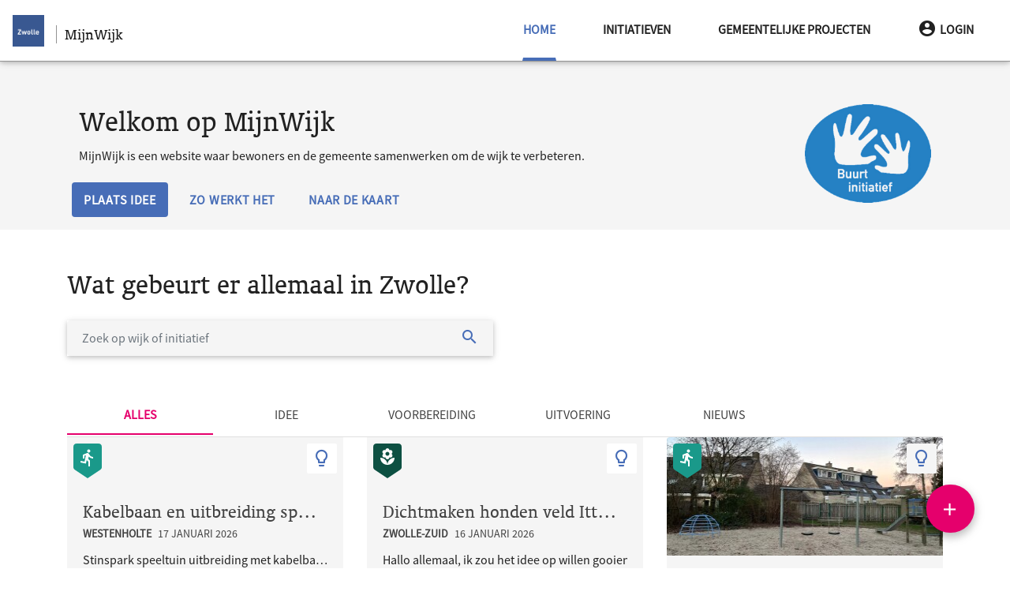

--- FILE ---
content_type: text/html; charset=UTF-8
request_url: https://mijnwijk.zwolle.nl/?page=11
body_size: 19432
content:
<!doctype html>
<html lang="nl">
<head>
    <meta charset="utf-8">
    <meta name="viewport" content="width=device-width, initial-scale=1, shrink-to-fit=no">
    <meta http-equiv="x-ua-compatible" content="ie=edge">

    <link rel="stylesheet" href="/css/nijmegen-material.css?id=5527f531379733d3300a510aea126a71">
    <link rel="stylesheet" href="/css/lib.css?id=81fc183b9fea3a1b35d4db89482eefaa">
    <link rel="stylesheet" href="/css/redesign.css?id=8d349ebf245a48f1aec67cf0aefda05a">

                        
                            <meta name="Description" content="MijnWijk is een digitaal platform waar bewoners en de gemeente samenkomen om de wijk te verbeteren.">
                        
    <meta name="csrf-token" content="b9eqWLQRKuK8NmzsBKuE9MzRvjPlQGbjaChb7m2g">
    <meta name="google-site-verification" content="0ZcIuFioARZJSUlqrJ5aOukT11XdP1enXftlmLhWW6A" />
    <link rel="icon"
          type="image/png"
          href="/img/favicon.ico">

    <link rel="stylesheet"
          href="/css/fontawesome.css" />

    <script type="application/javascript">
        window.MAP_CENTER_LAT = '52.50869893709786'
        window.MAP_CENTER_LNG = '6.101531982421876'
        window.MAP_BOUND_NORTH = '52.71857520280831'
        window.MAP_BOUND_EAST = '6.746292114257813'
        window.MAP_BOUND_SOUTH = '52.298822671387406'
        window.MAP_BOUND_WEST = '5.456771850585938'
        window.MAP_ZOOM = '11'
        window.locale = 'nl'

        window.CKEDITOR_BASEPATH = '/ckeditor/'

                window.user = null
            </script>
    <title> MijnWijk</title>

    </head>
<body class="">
<script type="text/javascript">const Ziggy={"url":"https:\/\/mijnwijk.zwolle.nl","port":null,"defaults":{},"routes":{"debugbar.openhandler":{"uri":"_debugbar\/open","methods":["GET","HEAD"]},"debugbar.clockwork":{"uri":"_debugbar\/clockwork\/{id}","methods":["GET","HEAD"],"parameters":["id"]},"debugbar.assets.css":{"uri":"_debugbar\/assets\/stylesheets","methods":["GET","HEAD"]},"debugbar.assets.js":{"uri":"_debugbar\/assets\/javascript","methods":["GET","HEAD"]},"debugbar.cache.delete":{"uri":"_debugbar\/cache\/{key}\/{tags?}","methods":["DELETE"],"parameters":["key","tags"]},"debugbar.queries.explain":{"uri":"_debugbar\/queries\/explain","methods":["POST"]},"asset_management.show_image":{"uri":"asset\/image\/{id}\/{first?}\/{second?}\/{third?}\/{fourth?}","methods":["GET","HEAD"],"parameters":["id","first","second","third","fourth"]},"asset_management.show_raw_image":{"uri":"asset\/raw_image\/{id}\/{first?}\/{second?}\/{third?}\/{fourth?}","methods":["GET","HEAD"],"parameters":["id","first","second","third","fourth"]},"asset_management.upload_asset":{"uri":"asset\/upload","methods":["POST"]},"asset_management.asset_meta":{"uri":"asset\/meta","methods":["POST"]},"asset_management.download_asset":{"uri":"asset\/{id}\/{filename?}","methods":["GET","HEAD"],"parameters":["id","filename"]},"user_management.privacy-statement":{"uri":"privacy-statement\/{subModule?}","methods":["GET","HEAD"],"parameters":["subModule"]},"user_management.store-approval":{"uri":"privacy-statement\/{subModule?}","methods":["POST"],"parameters":["subModule"]},"api.neighbourhoods.user.json":{"uri":"api\/wijken\/gebruiker","methods":["GET","HEAD"]},"api.user.json":{"uri":"api\/gebruikers","methods":["GET","HEAD"]},"api.user.deviceToken.store":{"uri":"api\/user\/deviceToken","methods":["POST"]},"api.benchmark.json":{"uri":"api\/benchmark","methods":["GET","HEAD"]},"api.user.getmail":{"uri":"api\/user\/{user}\/email","methods":["GET","HEAD"],"parameters":["user"]},"api.i18n":{"uri":"api\/translations","methods":["GET","HEAD"]},"api.contentList.index":{"uri":"api\/list","methods":["GET","HEAD"]},"api.category.json":{"uri":"api\/categorieen","methods":["GET","HEAD"]},"api.neighbourhood.json":{"uri":"api\/wijk","methods":["GET","HEAD"]},"api.neighbourhoods.json":{"uri":"api\/wijken","methods":["GET","HEAD"]},"api.projects":{"uri":"api\/projecten","methods":["GET","HEAD"]},"project.promote":{"uri":"project\/{project}\/promoveer","methods":["GET","HEAD"],"parameters":["project"]},"project.promote.store":{"uri":"project\/{project}\/promoveer\/opslaan","methods":["POST"],"parameters":["project"]},"project.criterium.participate":{"uri":"project\/{project}\/criterium\/{criterium}\/deelnemen","methods":["POST"],"parameters":["project","criterium"]},"project.criterium.withdraw":{"uri":"project\/{project}\/criterium\/{criterium}\/intrekken","methods":["POST"],"parameters":["project","criterium"]},"project.criteria.index":{"uri":"project\/{project}\/criteria","methods":["GET","HEAD"],"parameters":["project"]},"project.criterium.destroy":{"uri":"project\/{project}\/criterium\/{criterium}\/verwijder","methods":["DELETE"],"parameters":["project","criterium"]},"project.criterium.create":{"uri":"project\/{project}\/criterium","methods":["GET","HEAD"],"parameters":["project"]},"project.criterium.store":{"uri":"project\/{project}\/criterium","methods":["POST"],"parameters":["project"]},"project.criterium.edit":{"uri":"project\/{project}\/criterium\/{criterium}","methods":["GET","HEAD"],"parameters":["project","criterium"]},"project.criterium.update":{"uri":"project\/{project}\/criterium\/{criterium}","methods":["PUT"],"parameters":["project","criterium"]},"neighbourhood.project.promote":{"uri":"{neighbourhood}\/project\/{project}\/promoveer","methods":["GET","HEAD"],"wheres":{"neighbourhood":"^(?!handleiding).+$"},"parameters":["neighbourhood","project"]},"neighbourhood.project.promote.store":{"uri":"{neighbourhood}\/project\/{project}\/promoveer\/opslaan","methods":["POST"],"wheres":{"neighbourhood":"^(?!handleiding).+$"},"parameters":["neighbourhood","project"]},"neighbourhood.project.criterium.participate":{"uri":"{neighbourhood}\/project\/{project}\/criterium\/{criterium}\/deelnemen","methods":["POST"],"wheres":{"neighbourhood":"^(?!handleiding).+$"},"parameters":["neighbourhood","project","criterium"]},"neighbourhood.project.criterium.withdraw":{"uri":"{neighbourhood}\/project\/{project}\/criterium\/{criterium}\/intrekken","methods":["POST"],"wheres":{"neighbourhood":"^(?!handleiding).+$"},"parameters":["neighbourhood","project","criterium"]},"neighbourhood.project.criteria.index":{"uri":"{neighbourhood}\/project\/{project}\/criteria","methods":["GET","HEAD"],"wheres":{"neighbourhood":"^(?!handleiding).+$"},"parameters":["neighbourhood","project"]},"neighbourhood.project.criterium.destroy":{"uri":"{neighbourhood}\/project\/{project}\/criterium\/{criterium}\/verwijder","methods":["DELETE"],"wheres":{"neighbourhood":"^(?!handleiding).+$"},"parameters":["neighbourhood","project","criterium"]},"neighbourhood.project.criterium.create":{"uri":"{neighbourhood}\/project\/{project}\/criterium","methods":["GET","HEAD"],"wheres":{"neighbourhood":"^(?!handleiding).+$"},"parameters":["neighbourhood","project"]},"neighbourhood.project.criterium.store":{"uri":"{neighbourhood}\/project\/{project}\/criterium","methods":["POST"],"wheres":{"neighbourhood":"^(?!handleiding).+$"},"parameters":["neighbourhood","project"]},"neighbourhood.project.criterium.edit":{"uri":"{neighbourhood}\/project\/{project}\/criterium\/{criterium}","methods":["GET","HEAD"],"wheres":{"neighbourhood":"^(?!handleiding).+$"},"parameters":["neighbourhood","project","criterium"]},"neighbourhood.project.criterium.update":{"uri":"{neighbourhood}\/project\/{project}\/criterium\/{criterium}","methods":["PUT"],"wheres":{"neighbourhood":"^(?!handleiding).+$"},"parameters":["neighbourhood","project","criterium"]},"dashboard.ideas":{"uri":"dashboard\/ideas","methods":["GET","HEAD"]},"dashboard.projects":{"uri":"dashboard\/projects","methods":["GET","HEAD"]},"neighbourhood.highlights.edit":{"uri":"{neighbourhood}\/highlights\/bewerken","methods":["GET","HEAD"],"parameters":["neighbourhood"]},"neighbourhood.highlights.update":{"uri":"{neighbourhood}\/highlights\/bewerken","methods":["POST"],"parameters":["neighbourhood"]},"neighbourhood.post.create":{"uri":"{neighbourhood}\/bericht\/toevoegen","methods":["GET","HEAD"],"parameters":["neighbourhood"]},"neighbourhood.post.store":{"uri":"{neighbourhood}\/bericht\/opslaan","methods":["PUT"],"parameters":["neighbourhood"]},"neighbourhood.post.edit":{"uri":"{neighbourhood}\/bericht\/{id}\/bewerken","methods":["GET","HEAD"],"parameters":["neighbourhood","id"]},"neighbourhood.post.update":{"uri":"{neighbourhood}\/bericht\/{id}\/bewerken","methods":["POST"],"parameters":["neighbourhood","id"]},"neighbourhood.post.delete":{"uri":"{neighbourhood}\/bericht\/{id}\/verwijder","methods":["DELETE"],"parameters":["neighbourhood","id"]},"neighbourhood.informationBlock.create":{"uri":"{neighbourhood}\/informatieblok\/toevoegen","methods":["GET","HEAD"],"parameters":["neighbourhood"]},"neighbourhood.informationBlock.store":{"uri":"{neighbourhood}\/informatieblok\/opslaan","methods":["PUT"],"parameters":["neighbourhood"]},"neighbourhood.informationBlock.edit":{"uri":"{neighbourhood}\/informatieblok\/{id}\/bewerken","methods":["GET","HEAD"],"parameters":["neighbourhood","id"]},"neighbourhood.informationBlock.move":{"uri":"{neighbourhood}\/informatieblok\/{id}\/verplaats\/{direction}","methods":["GET","HEAD"],"parameters":["neighbourhood","id","direction"]},"neighbourhood.informationBlock.update":{"uri":"{neighbourhood}\/informatieblok\/{id}\/bewerken","methods":["POST"],"parameters":["neighbourhood","id"]},"neighbourhood.informationBlock.delete":{"uri":"{neighbourhood}\/informatieblok\/{id}\/verwijder","methods":["DELETE"],"parameters":["neighbourhood","id"]},"neighbourhood.post.show":{"uri":"{neighbourhood}\/bericht\/{id}","methods":["GET","HEAD"],"wheres":{"id":"[0-9]+"},"parameters":["neighbourhood","id"]},"post.openLink":{"uri":"bericht\/externe-link\/{link}","methods":["GET","HEAD"],"parameters":["link"]},"neighbourhood.idea.index":{"uri":"{neighbourhood}\/ideeen","methods":["GET","HEAD"],"wheres":{"neighbourhood":"^(?!handleiding).+$"},"parameters":["neighbourhood"]},"neighbourhood.project.index":{"uri":"{neighbourhood}\/werkzaamheden","methods":["GET","HEAD"],"wheres":{"neighbourhood":"^(?!handleiding).+$"},"parameters":["neighbourhood"]},"idea.index":{"uri":"ideeen","methods":["GET","HEAD"]},"project.index":{"uri":"werkzaamheden","methods":["GET","HEAD"]},"neighbourhood.participation.index":{"uri":"{neighbourhood}\/projecten","methods":["GET","HEAD"],"parameters":["neighbourhood"]},"participation.index":{"uri":"projecten","methods":["GET","HEAD"]},"project.tasks":{"uri":"project\/{project}\/taken","methods":["GET","HEAD"],"parameters":["project"]},"project.events":{"uri":"project\/{project}\/agenda","methods":["GET","HEAD"],"parameters":["project"]},"project.notes":{"uri":"project\/{project}\/notities","methods":["GET","HEAD"],"parameters":["project"]},"project.task.create":{"uri":"project\/{project}\/taken\/toevoegen\/{type?}","methods":["GET","HEAD"],"parameters":["project","type"]},"project.task.store":{"uri":"project\/{project}\/taken\/opslaan","methods":["PUT"],"parameters":["project"]},"project.task.edit":{"uri":"project\/{project}\/taken\/{id}\/bewerken","methods":["GET","HEAD"],"parameters":["project","id"]},"project.task.update":{"uri":"project\/{project}\/taken\/{id}\/bewerken","methods":["POST"],"parameters":["project","id"]},"project.task.done":{"uri":"project\/{project}\/taken\/{id}\/done","methods":["POST"],"parameters":["project","id"]},"project.task.delete":{"uri":"project\/{project}\/taken\/{id}\/verwijder","methods":["DELETE"],"parameters":["project","id"]},"project.thread.create":{"uri":"project\/{project}\/onderwerpen\/toevoegen","methods":["GET","HEAD"],"parameters":["project"]},"project.thread.store":{"uri":"project\/{project}\/onderwerpen\/opslaan","methods":["PUT"],"parameters":["project"]},"project.thread.show":{"uri":"project\/{project}\/onderwerpen\/{thread}","methods":["GET","HEAD"],"parameters":["project","thread"]},"project.thread.edit":{"uri":"project\/{project}\/onderwerpen\/{thread}\/bewerken","methods":["GET","HEAD"],"parameters":["project","thread"]},"project.thread.update":{"uri":"project\/{project}\/onderwerpen\/{thread}\/bewerken","methods":["POST"],"parameters":["project","thread"]},"project.thread.comment.store":{"uri":"project\/{project}\/onderwerpen\/{thread}\/reply","methods":["POST"],"parameters":["project","thread"]},"neighbourhood.project.tasks":{"uri":"{neighbourhood}\/project\/{project}\/taken","methods":["GET","HEAD"],"wheres":{"neighbourhood":"^(?!handleiding).+$"},"parameters":["neighbourhood","project"]},"neighbourhood.project.events":{"uri":"{neighbourhood}\/project\/{project}\/agenda","methods":["GET","HEAD"],"wheres":{"neighbourhood":"^(?!handleiding).+$"},"parameters":["neighbourhood","project"]},"neighbourhood.project.notes":{"uri":"{neighbourhood}\/project\/{project}\/notities","methods":["GET","HEAD"],"wheres":{"neighbourhood":"^(?!handleiding).+$"},"parameters":["neighbourhood","project"]},"neighbourhood.project.task.create":{"uri":"{neighbourhood}\/project\/{project}\/taken\/toevoegen\/{type?}","methods":["GET","HEAD"],"wheres":{"neighbourhood":"^(?!handleiding).+$"},"parameters":["neighbourhood","project","type"]},"neighbourhood.project.task.store":{"uri":"{neighbourhood}\/project\/{project}\/taken\/opslaan","methods":["PUT"],"wheres":{"neighbourhood":"^(?!handleiding).+$"},"parameters":["neighbourhood","project"]},"neighbourhood.project.task.edit":{"uri":"{neighbourhood}\/project\/{project}\/taken\/{id}\/bewerken","methods":["GET","HEAD"],"wheres":{"neighbourhood":"^(?!handleiding).+$"},"parameters":["neighbourhood","project","id"]},"neighbourhood.project.task.update":{"uri":"{neighbourhood}\/project\/{project}\/taken\/{id}\/bewerken","methods":["POST"],"wheres":{"neighbourhood":"^(?!handleiding).+$"},"parameters":["neighbourhood","project","id"]},"neighbourhood.project.task.done":{"uri":"{neighbourhood}\/project\/{project}\/taken\/{id}\/done","methods":["POST"],"wheres":{"neighbourhood":"^(?!handleiding).+$"},"parameters":["neighbourhood","project","id"]},"neighbourhood.project.task.delete":{"uri":"{neighbourhood}\/project\/{project}\/taken\/{id}\/verwijder","methods":["DELETE"],"wheres":{"neighbourhood":"^(?!handleiding).+$"},"parameters":["neighbourhood","project","id"]},"neighbourhood.project.thread.create":{"uri":"{neighbourhood}\/project\/{project}\/onderwerpen\/toevoegen","methods":["GET","HEAD"],"wheres":{"neighbourhood":"^(?!handleiding).+$"},"parameters":["neighbourhood","project"]},"neighbourhood.project.thread.store":{"uri":"{neighbourhood}\/project\/{project}\/onderwerpen\/opslaan","methods":["PUT"],"wheres":{"neighbourhood":"^(?!handleiding).+$"},"parameters":["neighbourhood","project"]},"neighbourhood.project.thread.show":{"uri":"{neighbourhood}\/project\/{project}\/onderwerpen\/{thread}","methods":["GET","HEAD"],"wheres":{"neighbourhood":"^(?!handleiding).+$"},"parameters":["neighbourhood","project","thread"]},"neighbourhood.project.thread.edit":{"uri":"{neighbourhood}\/project\/{project}\/onderwerpen\/{thread}\/bewerken","methods":["GET","HEAD"],"wheres":{"neighbourhood":"^(?!handleiding).+$"},"parameters":["neighbourhood","project","thread"]},"neighbourhood.project.thread.update":{"uri":"{neighbourhood}\/project\/{project}\/onderwerpen\/{thread}\/bewerken","methods":["POST"],"wheres":{"neighbourhood":"^(?!handleiding).+$"},"parameters":["neighbourhood","project","thread"]},"neighbourhood.project.thread.comment.store":{"uri":"{neighbourhood}\/project\/{project}\/onderwerpen\/{thread}\/reply","methods":["POST"],"wheres":{"neighbourhood":"^(?!handleiding).+$"},"parameters":["neighbourhood","project","thread"]},"dashboard.tasks":{"uri":"dashboard\/taken","methods":["GET","HEAD"]},"dashboard.events":{"uri":"dashboard\/agenda\/{year?}\/{month?}","methods":["GET","HEAD"],"parameters":["year","month"]},"dashboard.notes":{"uri":"dashboard\/notities","methods":["GET","HEAD"]},"dashboard.task.create":{"uri":"dashboard\/taken\/toevoegen\/{type?}","methods":["GET","HEAD"],"parameters":["type"]},"dashboard.task.store":{"uri":"dashboard\/taken\/opslaan","methods":["PUT"]},"dashboard.task.edit":{"uri":"dashboard\/taken\/{id}\/bewerken","methods":["GET","HEAD"],"parameters":["id"]},"dashboard.task.update":{"uri":"dashboard\/taken\/{id}\/bewerken","methods":["POST"],"parameters":["id"]},"dashboard.task.delete":{"uri":"dashboard\/taken\/{id}\/verwijder","methods":["DELETE"],"parameters":["id"]},"dashboard.participation":{"uri":"dashboard\/participation","methods":["GET","HEAD"]},"sitemap":{"uri":"sitemap","methods":["GET","HEAD"]},"sitemap.page":{"uri":"site-indeling","methods":["GET","HEAD"]},"accessibility":{"uri":"toegankelijkheid","methods":["GET","HEAD"]},"auth.logout":{"uri":"afmelden","methods":["GET","HEAD"]},"auth.login":{"uri":"aanmelden","methods":["GET","HEAD"]},"auth.register":{"uri":"registreren","methods":["GET","HEAD"]},"auth.store":{"uri":"registreren","methods":["POST"]},"search.results":{"uri":"zoeken","methods":["GET","HEAD"]},"api.search.results":{"uri":"api\/zoeken","methods":["GET","HEAD"]},"contact":{"uri":"contact","methods":["GET","HEAD"]},"contact.store":{"uri":"contact","methods":["POST"]},"error.broken":{"uri":"fout","methods":["GET","HEAD"]},"error.unknown":{"uri":"onbekend","methods":["GET","HEAD"]},"auth.reset-request-form":{"uri":"wachtwoord-aanvragen","methods":["GET","HEAD"]},"auth.request-reset":{"uri":"wachtwoord-aanvragen","methods":["POST"]},"auth.password-reset-form":{"uri":"wachtwoord\/{hash}","methods":["GET","HEAD"],"parameters":["hash"]},"auth.password-reset":{"uri":"wachtwoord-reset","methods":["POST"]},"auth.first-login":{"uri":"activeren\/{hash}","methods":["GET","HEAD"],"parameters":["hash"]},"auth.store-first-login":{"uri":"activeren","methods":["POST"]},"auth.authenticate":{"uri":"authenticeer","methods":["POST"]},"instruction.category.index":{"uri":"handleiding","methods":["GET","HEAD"]},"instruction.category.create":{"uri":"handleiding\/create","methods":["GET","HEAD"]},"instruction.category.store":{"uri":"handleiding\/create","methods":["POST"]},"instruction.category.edit":{"uri":"handleiding\/{category_slug}\/edit","methods":["GET","HEAD"],"parameters":["category_slug"]},"instruction.category.update":{"uri":"handleiding\/{category_slug}\/edit","methods":["PUT"],"parameters":["category_slug"]},"instruction.category.delete":{"uri":"handleiding\/{category_slug}\/delete","methods":["DELETE"],"parameters":["category_slug"]},"instruction.page.index":{"uri":"handleiding\/{category_slug}","methods":["GET","HEAD"],"parameters":["category_slug"]},"instruction.page.create":{"uri":"handleiding\/{category_slug}\/create","methods":["GET","HEAD"],"parameters":["category_slug"]},"instruction.page.show":{"uri":"handleiding\/{category_slug}\/{page_slug}","methods":["GET","HEAD"],"parameters":["category_slug","page_slug"]},"instruction.page.store":{"uri":"handleiding\/{category_slug}\/create","methods":["POST"],"parameters":["category_slug"]},"instruction.page.edit":{"uri":"handleiding\/{category_slug}\/{page_slug}\/edit","methods":["GET","HEAD"],"parameters":["category_slug","page_slug"]},"instruction.page.update":{"uri":"handleiding\/{category_slug}\/{page_slug}\/edit","methods":["PUT"],"parameters":["category_slug","page_slug"]},"instruction.page.delete":{"uri":"handleiding\/{category_slug}\/{page_slug}\/delete","methods":["DELETE"],"parameters":["category_slug","page_slug"]},"rules":{"uri":"spelregels","methods":["GET","HEAD"]},"dashboard":{"uri":"dashboard","methods":["GET","HEAD"]},"benchmark.export":{"uri":"export","methods":["GET","HEAD"]},"project.create":{"uri":"project\/aanmaken","methods":["GET","HEAD"]},"project.edit":{"uri":"project\/{project}\/bewerken","methods":["GET","HEAD"],"parameters":["project"]},"project.store":{"uri":"project","methods":["POST"]},"project.update":{"uri":"project\/{project}","methods":["PUT"],"parameters":["project"]},"feedback.store":{"uri":"project\/{project}\/feedback","methods":["POST"],"parameters":["project"]},"feedback.update":{"uri":"project\/{project}\/feedback\/{feedback_id}","methods":["PUT"],"parameters":["project","feedback_id"]},"feedback.destroy":{"uri":"project\/{project}\/feedback\/{feedback_id}\/verwijder","methods":["DELETE"],"parameters":["project","feedback_id"]},"comment.store":{"uri":"project\/{project}\/discussie","methods":["POST"],"parameters":["project"]},"comment.destroy":{"uri":"project\/{project}\/discussie\/{comment_id}\/verwijder","methods":["DELETE"],"parameters":["project","comment_id"]},"project.users":{"uri":"project\/{project}\/deelnemers","methods":["GET","HEAD"],"parameters":["project"]},"project.user.update":{"uri":"project\/{project}\/deelnemers\/{user}","methods":["PUT"],"parameters":["project","user"]},"project.user.add":{"uri":"project\/{project}\/deelnemers","methods":["POST"],"parameters":["project"]},"project.user.sendMail":{"uri":"project\/{project}\/stuur-email","methods":["POST"],"parameters":["project"]},"project.join":{"uri":"project\/{project}\/deelnemen","methods":["POST"],"parameters":["project"]},"project.leave":{"uri":"project\/{project}\/verlaten","methods":["POST"],"parameters":["project"]},"project.follow":{"uri":"project\/{project}\/volgen","methods":["POST"],"parameters":["project"]},"project.unfollow":{"uri":"project\/{project}\/ontvolgen","methods":["POST"],"parameters":["project"]},"project.vote":{"uri":"project\/{project}\/stem","methods":["POST"],"parameters":["project"]},"project.delete":{"uri":"project\/{project}\/verwijder","methods":["DELETE"],"parameters":["project"]},"project.restore":{"uri":"project\/{project}\/herstel","methods":["POST"],"parameters":["project"]},"neighbourhood.project.create":{"uri":"{neighbourhood}\/project\/aanmaken","methods":["GET","HEAD"],"parameters":["neighbourhood"]},"neighbourhood.project.edit":{"uri":"{neighbourhood}\/project\/{project}\/bewerken","methods":["GET","HEAD"],"parameters":["neighbourhood","project"]},"neighbourhood.project.store":{"uri":"{neighbourhood}\/project","methods":["POST"],"parameters":["neighbourhood"]},"neighbourhood.project.update":{"uri":"{neighbourhood}\/project\/{project}","methods":["PUT"],"parameters":["neighbourhood","project"]},"neighbourhood.feedback.store":{"uri":"{neighbourhood}\/project\/{project}\/feedback","methods":["POST"],"parameters":["neighbourhood","project"]},"neighbourhood.feedback.update":{"uri":"{neighbourhood}\/project\/{project}\/feedback\/{feedback_id}","methods":["PUT"],"parameters":["neighbourhood","project","feedback_id"]},"neighbourhood.feedback.destroy":{"uri":"{neighbourhood}\/project\/{project}\/feedback\/{feedback_id}\/verwijder","methods":["DELETE"],"parameters":["neighbourhood","project","feedback_id"]},"neighbourhood.comment.store":{"uri":"{neighbourhood}\/project\/{project}\/discussie","methods":["POST"],"parameters":["neighbourhood","project"]},"neighbourhood.comment.destroy":{"uri":"{neighbourhood}\/project\/{project}\/discussie\/{comment_id}\/verwijder","methods":["DELETE"],"parameters":["neighbourhood","project","comment_id"]},"neighbourhood.project.users":{"uri":"{neighbourhood}\/project\/{project}\/deelnemers","methods":["GET","HEAD"],"parameters":["neighbourhood","project"]},"neighbourhood.project.user.update":{"uri":"{neighbourhood}\/project\/{project}\/deelnemers\/{user}","methods":["PUT"],"parameters":["neighbourhood","project","user"]},"neighbourhood.project.user.add":{"uri":"{neighbourhood}\/project\/{project}\/deelnemers","methods":["POST"],"parameters":["neighbourhood","project"]},"neighbourhood.project.user.sendMail":{"uri":"{neighbourhood}\/project\/{project}\/stuur-email","methods":["POST"],"parameters":["neighbourhood","project"]},"neighbourhood.project.join":{"uri":"{neighbourhood}\/project\/{project}\/deelnemen","methods":["POST"],"parameters":["neighbourhood","project"]},"neighbourhood.project.leave":{"uri":"{neighbourhood}\/project\/{project}\/verlaten","methods":["POST"],"parameters":["neighbourhood","project"]},"neighbourhood.project.follow":{"uri":"{neighbourhood}\/project\/{project}\/volgen","methods":["POST"],"parameters":["neighbourhood","project"]},"neighbourhood.project.unfollow":{"uri":"{neighbourhood}\/project\/{project}\/ontvolgen","methods":["POST"],"parameters":["neighbourhood","project"]},"neighbourhood.project.vote":{"uri":"{neighbourhood}\/project\/{project}\/stem","methods":["POST"],"parameters":["neighbourhood","project"]},"neighbourhood.project.delete":{"uri":"{neighbourhood}\/project\/{project}\/verwijder","methods":["DELETE"],"parameters":["neighbourhood","project"]},"neighbourhood.project.restore":{"uri":"{neighbourhood}\/project\/{project}\/herstel","methods":["POST"],"parameters":["neighbourhood","project"]},"neighbourhood.project.post-store":{"uri":"{neighbourhood}\/project\/{project}\/aangemaakt","methods":["GET","HEAD"],"parameters":["neighbourhood","project"]},"auth.edit":{"uri":"profiel","methods":["GET","HEAD"]},"auth.update":{"uri":"profiel","methods":["PUT"]},"auth.pre-delete":{"uri":"verwijderen","methods":["GET","HEAD"]},"auth.delete":{"uri":"verwijderen","methods":["POST"]},"auth.notifications":{"uri":"berichten","methods":["GET","HEAD"]},"auth.notifications.settings":{"uri":"berichten\/instellingen","methods":["POST"]},"auth.notifications.disable-settings":{"uri":"berichten\/instellingen\/alles-uit","methods":["POST"]},"auth.notifications.mark":{"uri":"berichten\/gelezen\/{notification}","methods":["POST"],"parameters":["notification"]},"auth.notifications.mark-as-read":{"uri":"berichten\/gelezen","methods":["POST"]},"auth.projects":{"uri":"mijn-projecten","methods":["GET","HEAD"]},"neighbourhood.edit":{"uri":"{neighbourhood}\/bewerken","methods":["GET","HEAD"],"parameters":["neighbourhood"]},"neighbourhood.update":{"uri":"{neighbourhood}\/bewerken","methods":["POST"],"parameters":["neighbourhood"]},"neighbourhood.activate":{"uri":"{neighbourhood}\/activeren","methods":["POST"],"parameters":["neighbourhood"]},"user.sendMail":{"uri":"gebruiker\/{user}\/stuur-email","methods":["POST"],"parameters":["user"]},"user.index":{"uri":"gebruiker","methods":["GET","HEAD"]},"user.create":{"uri":"gebruiker\/create","methods":["GET","HEAD"]},"user.store":{"uri":"gebruiker","methods":["POST"]},"user.edit":{"uri":"gebruiker\/{gebruiker}\/edit","methods":["GET","HEAD"],"parameters":["gebruiker"]},"user.update":{"uri":"gebruiker\/{gebruiker}","methods":["PUT","PATCH"],"parameters":["gebruiker"]},"user.block":{"uri":"gebruiker\/{user_id}\/blokkeer","methods":["POST"],"parameters":["user_id"]},"user.unblock":{"uri":"gebruiker\/{user_id}\/deblokkeer","methods":["POST"],"parameters":["user_id"]},"user.resend-invitation":{"uri":"gebruiker\/{user_id}\/verstuur","methods":["POST"],"parameters":["user_id"]},"user.role.index":{"uri":"rol","methods":["GET","HEAD"]},"user.role.create":{"uri":"rol\/create","methods":["GET","HEAD"]},"user.role.store":{"uri":"rol","methods":["POST"]},"user.role.edit":{"uri":"rol\/{rol}\/edit","methods":["GET","HEAD"],"parameters":["rol"]},"user.role.update":{"uri":"rol\/{rol}","methods":["PUT","PATCH"],"parameters":["rol"]},"user.role.destroy":{"uri":"rol\/{role_id}\/verwijder","methods":["DELETE"],"parameters":["role_id"]},"neighbourhood.map.import":{"uri":"wijk\/importeer","methods":["GET","HEAD"]},"neighbourhood.map.import.store":{"uri":"wijk\/importeer","methods":["POST"]},"neighbourhood.map.index":{"uri":"wijk","methods":["GET","HEAD"]},"neighbourhood.map.edit":{"uri":"wijk\/{neighbourhood}","methods":["GET","HEAD"],"parameters":["neighbourhood"]},"neighbourhood.map.update":{"uri":"wijk\/{neighbourhood}","methods":["POST"],"parameters":["neighbourhood"]},"project.show":{"uri":"project\/{project}","methods":["GET","HEAD"],"parameters":["project"]},"project.openLink":{"uri":"project\/externe-link\/{link}","methods":["GET","HEAD"],"parameters":["link"]},"neighbourhood.project.show":{"uri":"{neighbourhood}\/project\/{project}","methods":["GET","HEAD"],"parameters":["neighbourhood","project"]},"neighbourhood.homepage":{"uri":"{neighbourhood}","methods":["GET","HEAD"],"parameters":["neighbourhood"]},"homepage":{"uri":"\/","methods":["GET","HEAD"]},"ignition.healthCheck":{"uri":"_ignition\/health-check","methods":["GET","HEAD"]},"ignition.executeSolution":{"uri":"_ignition\/execute-solution","methods":["POST"]},"ignition.updateConfig":{"uri":"_ignition\/update-config","methods":["POST"]}}};!function(t,e){"object"==typeof exports&&"undefined"!=typeof module?module.exports=e():"function"==typeof define&&define.amd?define(e):(t||self).route=e()}(this,function(){function t(t,e){for(var n=0;n<e.length;n++){var r=e[n];r.enumerable=r.enumerable||!1,r.configurable=!0,"value"in r&&(r.writable=!0),Object.defineProperty(t,u(r.key),r)}}function e(e,n,r){return n&&t(e.prototype,n),r&&t(e,r),Object.defineProperty(e,"prototype",{writable:!1}),e}function n(){return n=Object.assign?Object.assign.bind():function(t){for(var e=1;e<arguments.length;e++){var n=arguments[e];for(var r in n)({}).hasOwnProperty.call(n,r)&&(t[r]=n[r])}return t},n.apply(null,arguments)}function r(t){return r=Object.setPrototypeOf?Object.getPrototypeOf.bind():function(t){return t.__proto__||Object.getPrototypeOf(t)},r(t)}function o(){try{var t=!Boolean.prototype.valueOf.call(Reflect.construct(Boolean,[],function(){}))}catch(t){}return(o=function(){return!!t})()}function i(t,e){return i=Object.setPrototypeOf?Object.setPrototypeOf.bind():function(t,e){return t.__proto__=e,t},i(t,e)}function u(t){var e=function(t){if("object"!=typeof t||!t)return t;var e=t[Symbol.toPrimitive];if(void 0!==e){var n=e.call(t,"string");if("object"!=typeof n)return n;throw new TypeError("@@toPrimitive must return a primitive value.")}return String(t)}(t);return"symbol"==typeof e?e:e+""}function f(t){var e="function"==typeof Map?new Map:void 0;return f=function(t){if(null===t||!function(t){try{return-1!==Function.toString.call(t).indexOf("[native code]")}catch(e){return"function"==typeof t}}(t))return t;if("function"!=typeof t)throw new TypeError("Super expression must either be null or a function");if(void 0!==e){if(e.has(t))return e.get(t);e.set(t,n)}function n(){return function(t,e,n){if(o())return Reflect.construct.apply(null,arguments);var r=[null];r.push.apply(r,e);var u=new(t.bind.apply(t,r));return n&&i(u,n.prototype),u}(t,arguments,r(this).constructor)}return n.prototype=Object.create(t.prototype,{constructor:{value:n,enumerable:!1,writable:!0,configurable:!0}}),i(n,t)},f(t)}const c=String.prototype.replace,l=/%20/g,a={RFC1738:function(t){return c.call(t,l,"+")},RFC3986:function(t){return String(t)}};var s="RFC3986";const p=Object.prototype.hasOwnProperty,y=Array.isArray,d=function(){const t=[];for(let e=0;e<256;++e)t.push("%"+((e<16?"0":"")+e.toString(16)).toUpperCase());return t}(),b=function t(e,n,r){if(!n)return e;if("object"!=typeof n){if(y(e))e.push(n);else{if(!e||"object"!=typeof e)return[e,n];(r&&(r.plainObjects||r.allowPrototypes)||!p.call(Object.prototype,n))&&(e[n]=!0)}return e}if(!e||"object"!=typeof e)return[e].concat(n);let o=e;return y(e)&&!y(n)&&(o=function(t,e){const n=e&&e.plainObjects?Object.create(null):{};for(let e=0;e<t.length;++e)void 0!==t[e]&&(n[e]=t[e]);return n}(e,r)),y(e)&&y(n)?(n.forEach(function(n,o){if(p.call(e,o)){const i=e[o];i&&"object"==typeof i&&n&&"object"==typeof n?e[o]=t(i,n,r):e.push(n)}else e[o]=n}),e):Object.keys(n).reduce(function(e,o){const i=n[o];return e[o]=p.call(e,o)?t(e[o],i,r):i,e},o)},h=1024,v=function(t,e){return[].concat(t,e)},m=function(t,e){if(y(t)){const n=[];for(let r=0;r<t.length;r+=1)n.push(e(t[r]));return n}return e(t)},g=Object.prototype.hasOwnProperty,w={brackets:function(t){return t+"[]"},comma:"comma",indices:function(t,e){return t+"["+e+"]"},repeat:function(t){return t}},j=Array.isArray,O=Array.prototype.push,E=function(t,e){O.apply(t,j(e)?e:[e])},T=Date.prototype.toISOString,R={addQueryPrefix:!1,allowDots:!1,allowEmptyArrays:!1,arrayFormat:"indices",charset:"utf-8",charsetSentinel:!1,delimiter:"&",encode:!0,encodeDotInKeys:!1,encoder:function(t,e,n,r,o){if(0===t.length)return t;let i=t;if("symbol"==typeof t?i=Symbol.prototype.toString.call(t):"string"!=typeof t&&(i=String(t)),"iso-8859-1"===n)return escape(i).replace(/%u[0-9a-f]{4}/gi,function(t){return"%26%23"+parseInt(t.slice(2),16)+"%3B"});let u="";for(let t=0;t<i.length;t+=h){const e=i.length>=h?i.slice(t,t+h):i,n=[];for(let t=0;t<e.length;++t){let r=e.charCodeAt(t);45===r||46===r||95===r||126===r||r>=48&&r<=57||r>=65&&r<=90||r>=97&&r<=122||"RFC1738"===o&&(40===r||41===r)?n[n.length]=e.charAt(t):r<128?n[n.length]=d[r]:r<2048?n[n.length]=d[192|r>>6]+d[128|63&r]:r<55296||r>=57344?n[n.length]=d[224|r>>12]+d[128|r>>6&63]+d[128|63&r]:(t+=1,r=65536+((1023&r)<<10|1023&e.charCodeAt(t)),n[n.length]=d[240|r>>18]+d[128|r>>12&63]+d[128|r>>6&63]+d[128|63&r])}u+=n.join("")}return u},encodeValuesOnly:!1,format:s,formatter:a[s],indices:!1,serializeDate:function(t){return T.call(t)},skipNulls:!1,strictNullHandling:!1},S={},k=function(t,e,n,r,o,i,u,f,c,l,a,s,p,y,d,b,h,v){let g=t,w=v,O=0,T=!1;for(;void 0!==(w=w.get(S))&&!T;){const e=w.get(t);if(O+=1,void 0!==e){if(e===O)throw new RangeError("Cyclic object value");T=!0}void 0===w.get(S)&&(O=0)}if("function"==typeof l?g=l(e,g):g instanceof Date?g=p(g):"comma"===n&&j(g)&&(g=m(g,function(t){return t instanceof Date?p(t):t})),null===g){if(i)return c&&!b?c(e,R.encoder,h,"key",y):e;g=""}if("string"==typeof(A=g)||"number"==typeof A||"boolean"==typeof A||"symbol"==typeof A||"bigint"==typeof A||function(t){return!(!t||"object"!=typeof t||!(t.constructor&&t.constructor.isBuffer&&t.constructor.isBuffer(t)))}(g))return c?[d(b?e:c(e,R.encoder,h,"key",y))+"="+d(c(g,R.encoder,h,"value",y))]:[d(e)+"="+d(String(g))];var A;const D=[];if(void 0===g)return D;let I;if("comma"===n&&j(g))b&&c&&(g=m(g,c)),I=[{value:g.length>0?g.join(",")||null:void 0}];else if(j(l))I=l;else{const t=Object.keys(g);I=a?t.sort(a):t}const $=f?e.replace(/\./g,"%2E"):e,N=r&&j(g)&&1===g.length?$+"[]":$;if(o&&j(g)&&0===g.length)return N+"[]";for(let e=0;e<I.length;++e){const m=I[e],w="object"==typeof m&&void 0!==m.value?m.value:g[m];if(u&&null===w)continue;const T=s&&f?m.replace(/\./g,"%2E"):m,R=j(g)?"function"==typeof n?n(N,T):N:N+(s?"."+T:"["+T+"]");v.set(t,O);const A=new WeakMap;A.set(S,v),E(D,k(w,R,n,r,o,i,u,f,"comma"===n&&b&&j(g)?null:c,l,a,s,p,y,d,b,h,A))}return D},A=Object.prototype.hasOwnProperty,D=Array.isArray,I={allowDots:!1,allowEmptyArrays:!1,allowPrototypes:!1,allowSparse:!1,arrayLimit:20,charset:"utf-8",charsetSentinel:!1,comma:!1,decodeDotInKeys:!1,decoder:function(t,e,n){const r=t.replace(/\+/g," ");if("iso-8859-1"===n)return r.replace(/%[0-9a-f]{2}/gi,unescape);try{return decodeURIComponent(r)}catch(t){return r}},delimiter:"&",depth:5,duplicates:"combine",ignoreQueryPrefix:!1,interpretNumericEntities:!1,parameterLimit:1e3,parseArrays:!0,plainObjects:!1,strictNullHandling:!1},$=function(t){return t.replace(/&#(\d+);/g,function(t,e){return String.fromCharCode(parseInt(e,10))})},N=function(t,e){return t&&"string"==typeof t&&e.comma&&t.indexOf(",")>-1?t.split(","):t},x=function(t,e,n,r){if(!t)return;const o=n.allowDots?t.replace(/\.([^.[]+)/g,"[$1]"):t,i=/(\[[^[\]]*])/g;let u=n.depth>0&&/(\[[^[\]]*])/.exec(o);const f=u?o.slice(0,u.index):o,c=[];if(f){if(!n.plainObjects&&A.call(Object.prototype,f)&&!n.allowPrototypes)return;c.push(f)}let l=0;for(;n.depth>0&&null!==(u=i.exec(o))&&l<n.depth;){if(l+=1,!n.plainObjects&&A.call(Object.prototype,u[1].slice(1,-1))&&!n.allowPrototypes)return;c.push(u[1])}return u&&c.push("["+o.slice(u.index)+"]"),function(t,e,n,r){let o=r?e:N(e,n);for(let e=t.length-1;e>=0;--e){let r;const i=t[e];if("[]"===i&&n.parseArrays)r=n.allowEmptyArrays&&""===o?[]:[].concat(o);else{r=n.plainObjects?Object.create(null):{};const t="["===i.charAt(0)&&"]"===i.charAt(i.length-1)?i.slice(1,-1):i,e=n.decodeDotInKeys?t.replace(/%2E/g,"."):t,u=parseInt(e,10);n.parseArrays||""!==e?!isNaN(u)&&i!==e&&String(u)===e&&u>=0&&n.parseArrays&&u<=n.arrayLimit?(r=[],r[u]=o):"__proto__"!==e&&(r[e]=o):r={0:o}}o=r}return o}(c,e,n,r)};function C(t,e){const n=function(t){if(!t)return I;if(void 0!==t.allowEmptyArrays&&"boolean"!=typeof t.allowEmptyArrays)throw new TypeError("`allowEmptyArrays` option can only be `true` or `false`, when provided");if(void 0!==t.decodeDotInKeys&&"boolean"!=typeof t.decodeDotInKeys)throw new TypeError("`decodeDotInKeys` option can only be `true` or `false`, when provided");if(null!=t.decoder&&"function"!=typeof t.decoder)throw new TypeError("Decoder has to be a function.");if(void 0!==t.charset&&"utf-8"!==t.charset&&"iso-8859-1"!==t.charset)throw new TypeError("The charset option must be either utf-8, iso-8859-1, or undefined");const e=void 0===t.charset?I.charset:t.charset,n=void 0===t.duplicates?I.duplicates:t.duplicates;if("combine"!==n&&"first"!==n&&"last"!==n)throw new TypeError("The duplicates option must be either combine, first, or last");return{allowDots:void 0===t.allowDots?!0===t.decodeDotInKeys||I.allowDots:!!t.allowDots,allowEmptyArrays:"boolean"==typeof t.allowEmptyArrays?!!t.allowEmptyArrays:I.allowEmptyArrays,allowPrototypes:"boolean"==typeof t.allowPrototypes?t.allowPrototypes:I.allowPrototypes,allowSparse:"boolean"==typeof t.allowSparse?t.allowSparse:I.allowSparse,arrayLimit:"number"==typeof t.arrayLimit?t.arrayLimit:I.arrayLimit,charset:e,charsetSentinel:"boolean"==typeof t.charsetSentinel?t.charsetSentinel:I.charsetSentinel,comma:"boolean"==typeof t.comma?t.comma:I.comma,decodeDotInKeys:"boolean"==typeof t.decodeDotInKeys?t.decodeDotInKeys:I.decodeDotInKeys,decoder:"function"==typeof t.decoder?t.decoder:I.decoder,delimiter:"string"==typeof t.delimiter||(r=t.delimiter,"[object RegExp]"===Object.prototype.toString.call(r))?t.delimiter:I.delimiter,depth:"number"==typeof t.depth||!1===t.depth?+t.depth:I.depth,duplicates:n,ignoreQueryPrefix:!0===t.ignoreQueryPrefix,interpretNumericEntities:"boolean"==typeof t.interpretNumericEntities?t.interpretNumericEntities:I.interpretNumericEntities,parameterLimit:"number"==typeof t.parameterLimit?t.parameterLimit:I.parameterLimit,parseArrays:!1!==t.parseArrays,plainObjects:"boolean"==typeof t.plainObjects?t.plainObjects:I.plainObjects,strictNullHandling:"boolean"==typeof t.strictNullHandling?t.strictNullHandling:I.strictNullHandling};var r}(e);if(""===t||null==t)return n.plainObjects?Object.create(null):{};const r="string"==typeof t?function(t,e){const n={__proto__:null},r=(e.ignoreQueryPrefix?t.replace(/^\?/,""):t).split(e.delimiter,Infinity===e.parameterLimit?void 0:e.parameterLimit);let o,i=-1,u=e.charset;if(e.charsetSentinel)for(o=0;o<r.length;++o)0===r[o].indexOf("utf8=")&&("utf8=%E2%9C%93"===r[o]?u="utf-8":"utf8=%26%2310003%3B"===r[o]&&(u="iso-8859-1"),i=o,o=r.length);for(o=0;o<r.length;++o){if(o===i)continue;const t=r[o],f=t.indexOf("]="),c=-1===f?t.indexOf("="):f+1;let l,a;-1===c?(l=e.decoder(t,I.decoder,u,"key"),a=e.strictNullHandling?null:""):(l=e.decoder(t.slice(0,c),I.decoder,u,"key"),a=m(N(t.slice(c+1),e),function(t){return e.decoder(t,I.decoder,u,"value")})),a&&e.interpretNumericEntities&&"iso-8859-1"===u&&(a=$(a)),t.indexOf("[]=")>-1&&(a=D(a)?[a]:a);const s=A.call(n,l);s&&"combine"===e.duplicates?n[l]=v(n[l],a):s&&"last"!==e.duplicates||(n[l]=a)}return n}(t,n):t;let o=n.plainObjects?Object.create(null):{};const i=Object.keys(r);for(let e=0;e<i.length;++e){const u=i[e],f=x(u,r[u],n,"string"==typeof t);o=b(o,f,n)}return!0===n.allowSparse?o:function(t){const e=[{obj:{o:t},prop:"o"}],n=[];for(let t=0;t<e.length;++t){const r=e[t],o=r.obj[r.prop],i=Object.keys(o);for(let t=0;t<i.length;++t){const r=i[t],u=o[r];"object"==typeof u&&null!==u&&-1===n.indexOf(u)&&(e.push({obj:o,prop:r}),n.push(u))}}return function(t){for(;t.length>1;){const e=t.pop(),n=e.obj[e.prop];if(y(n)){const t=[];for(let e=0;e<n.length;++e)void 0!==n[e]&&t.push(n[e]);e.obj[e.prop]=t}}}(e),t}(o)}var P=/*#__PURE__*/function(){function t(t,e,n){var r,o;this.name=t,this.definition=e,this.bindings=null!=(r=e.bindings)?r:{},this.wheres=null!=(o=e.wheres)?o:{},this.config=n}var n=t.prototype;return n.matchesUrl=function(t){var e,n=this;if(!this.definition.methods.includes("GET"))return!1;var r=this.template.replace(/[.*+$()[\]]/g,"\\$&").replace(/(\/?){([^}?]*)(\??)}/g,function(t,e,r,o){var i,u="(?<"+r+">"+((null==(i=n.wheres[r])?void 0:i.replace(/(^\^)|(\$$)/g,""))||"[^/?]+")+")";return o?"("+e+u+")?":""+e+u}).replace(/^\w+:\/\//,""),o=t.replace(/^\w+:\/\//,"").split("?"),i=o[0],u=o[1],f=null!=(e=new RegExp("^"+r+"/?$").exec(i))?e:new RegExp("^"+r+"/?$").exec(decodeURI(i));if(f){for(var c in f.groups)f.groups[c]="string"==typeof f.groups[c]?decodeURIComponent(f.groups[c]):f.groups[c];return{params:f.groups,query:C(u)}}return!1},n.compile=function(t){var e=this;return this.parameterSegments.length?this.template.replace(/{([^}?]+)(\??)}/g,function(n,r,o){var i,u;if(!o&&[null,void 0].includes(t[r]))throw new Error("Ziggy error: '"+r+"' parameter is required for route '"+e.name+"'.");if(e.wheres[r]&&!new RegExp("^"+(o?"("+e.wheres[r]+")?":e.wheres[r])+"$").test(null!=(u=t[r])?u:""))throw new Error("Ziggy error: '"+r+"' parameter '"+t[r]+"' does not match required format '"+e.wheres[r]+"' for route '"+e.name+"'.");return encodeURI(null!=(i=t[r])?i:"").replace(/%7C/g,"|").replace(/%25/g,"%").replace(/\$/g,"%24")}).replace(this.config.absolute?/(\.[^/]+?)(\/\/)/:/(^)(\/\/)/,"$1/").replace(/\/+$/,""):this.template},e(t,[{key:"template",get:function(){var t=(this.origin+"/"+this.definition.uri).replace(/\/+$/,"");return""===t?"/":t}},{key:"origin",get:function(){return this.config.absolute?this.definition.domain?""+this.config.url.match(/^\w+:\/\//)[0]+this.definition.domain+(this.config.port?":"+this.config.port:""):this.config.url:""}},{key:"parameterSegments",get:function(){var t,e;return null!=(t=null==(e=this.template.match(/{[^}?]+\??}/g))?void 0:e.map(function(t){return{name:t.replace(/{|\??}/g,""),required:!/\?}$/.test(t)}}))?t:[]}}])}(),_=/*#__PURE__*/function(t){function r(e,r,o,i){var u;if(void 0===o&&(o=!0),(u=t.call(this)||this).t=null!=i?i:"undefined"!=typeof Ziggy?Ziggy:null==globalThis?void 0:globalThis.Ziggy,!u.t&&"undefined"!=typeof document&&document.getElementById("ziggy-routes-json")&&(globalThis.Ziggy=JSON.parse(document.getElementById("ziggy-routes-json").textContent),u.t=globalThis.Ziggy),u.t=n({},u.t,{absolute:o}),e){if(!u.t.routes[e])throw new Error("Ziggy error: route '"+e+"' is not in the route list.");u.i=new P(e,u.t.routes[e],u.t),u.u=u.l(r)}return u}var o,u;u=t,(o=r).prototype=Object.create(u.prototype),o.prototype.constructor=o,i(o,u);var f=r.prototype;return f.toString=function(){var t=this,e=Object.keys(this.u).filter(function(e){return!t.i.parameterSegments.some(function(t){return t.name===e})}).filter(function(t){return"_query"!==t}).reduce(function(e,r){var o;return n({},e,((o={})[r]=t.u[r],o))},{});return this.i.compile(this.u)+function(t,e){let n=t;const r=function(t){if(!t)return R;if(void 0!==t.allowEmptyArrays&&"boolean"!=typeof t.allowEmptyArrays)throw new TypeError("`allowEmptyArrays` option can only be `true` or `false`, when provided");if(void 0!==t.encodeDotInKeys&&"boolean"!=typeof t.encodeDotInKeys)throw new TypeError("`encodeDotInKeys` option can only be `true` or `false`, when provided");if(null!=t.encoder&&"function"!=typeof t.encoder)throw new TypeError("Encoder has to be a function.");const e=t.charset||R.charset;if(void 0!==t.charset&&"utf-8"!==t.charset&&"iso-8859-1"!==t.charset)throw new TypeError("The charset option must be either utf-8, iso-8859-1, or undefined");let n=s;if(void 0!==t.format){if(!g.call(a,t.format))throw new TypeError("Unknown format option provided.");n=t.format}const r=a[n];let o,i=R.filter;if(("function"==typeof t.filter||j(t.filter))&&(i=t.filter),o=t.arrayFormat in w?t.arrayFormat:"indices"in t?t.indices?"indices":"repeat":R.arrayFormat,"commaRoundTrip"in t&&"boolean"!=typeof t.commaRoundTrip)throw new TypeError("`commaRoundTrip` must be a boolean, or absent");return{addQueryPrefix:"boolean"==typeof t.addQueryPrefix?t.addQueryPrefix:R.addQueryPrefix,allowDots:void 0===t.allowDots?!0===t.encodeDotInKeys||R.allowDots:!!t.allowDots,allowEmptyArrays:"boolean"==typeof t.allowEmptyArrays?!!t.allowEmptyArrays:R.allowEmptyArrays,arrayFormat:o,charset:e,charsetSentinel:"boolean"==typeof t.charsetSentinel?t.charsetSentinel:R.charsetSentinel,commaRoundTrip:t.commaRoundTrip,delimiter:void 0===t.delimiter?R.delimiter:t.delimiter,encode:"boolean"==typeof t.encode?t.encode:R.encode,encodeDotInKeys:"boolean"==typeof t.encodeDotInKeys?t.encodeDotInKeys:R.encodeDotInKeys,encoder:"function"==typeof t.encoder?t.encoder:R.encoder,encodeValuesOnly:"boolean"==typeof t.encodeValuesOnly?t.encodeValuesOnly:R.encodeValuesOnly,filter:i,format:n,formatter:r,serializeDate:"function"==typeof t.serializeDate?t.serializeDate:R.serializeDate,skipNulls:"boolean"==typeof t.skipNulls?t.skipNulls:R.skipNulls,sort:"function"==typeof t.sort?t.sort:null,strictNullHandling:"boolean"==typeof t.strictNullHandling?t.strictNullHandling:R.strictNullHandling}}(e);let o,i;"function"==typeof r.filter?(i=r.filter,n=i("",n)):j(r.filter)&&(i=r.filter,o=i);const u=[];if("object"!=typeof n||null===n)return"";const f=w[r.arrayFormat],c="comma"===f&&r.commaRoundTrip;o||(o=Object.keys(n)),r.sort&&o.sort(r.sort);const l=new WeakMap;for(let t=0;t<o.length;++t){const e=o[t];r.skipNulls&&null===n[e]||E(u,k(n[e],e,f,c,r.allowEmptyArrays,r.strictNullHandling,r.skipNulls,r.encodeDotInKeys,r.encode?r.encoder:null,r.filter,r.sort,r.allowDots,r.serializeDate,r.format,r.formatter,r.encodeValuesOnly,r.charset,l))}const p=u.join(r.delimiter);let y=!0===r.addQueryPrefix?"?":"";return r.charsetSentinel&&(y+="iso-8859-1"===r.charset?"utf8=%26%2310003%3B&":"utf8=%E2%9C%93&"),p.length>0?y+p:""}(n({},e,this.u._query),{addQueryPrefix:!0,arrayFormat:"indices",encodeValuesOnly:!0,skipNulls:!0,encoder:function(t,e){return"boolean"==typeof t?Number(t):e(t)}})},f.p=function(t){var e=this;t?this.t.absolute&&t.startsWith("/")&&(t=this.h().host+t):t=this.v();var r={},o=Object.entries(this.t.routes).find(function(n){return r=new P(n[0],n[1],e.t).matchesUrl(t)})||[void 0,void 0];return n({name:o[0]},r,{route:o[1]})},f.v=function(){var t=this.h(),e=t.pathname,n=t.search;return(this.t.absolute?t.host+e:e.replace(this.t.url.replace(/^\w*:\/\/[^/]+/,""),"").replace(/^\/+/,"/"))+n},f.current=function(t,e){var r=this.p(),o=r.name,i=r.params,u=r.query,f=r.route;if(!t)return o;var c=new RegExp("^"+t.replace(/\./g,"\\.").replace(/\*/g,".*")+"$").test(o);if([null,void 0].includes(e)||!c)return c;var l=new P(o,f,this.t);e=this.l(e,l);var a=n({},i,u);if(Object.values(e).every(function(t){return!t})&&!Object.values(a).some(function(t){return void 0!==t}))return!0;var s=function(t,e){return Object.entries(t).every(function(t){var n=t[0],r=t[1];return Array.isArray(r)&&Array.isArray(e[n])?r.every(function(t){return e[n].includes(t)||e[n].includes(decodeURIComponent(t))}):"object"==typeof r&&"object"==typeof e[n]&&null!==r&&null!==e[n]?s(r,e[n]):e[n]==r||e[n]==decodeURIComponent(r)})};return s(e,a)},f.h=function(){var t,e,n,r,o,i,u="undefined"!=typeof window?window.location:{},f=u.host,c=u.pathname,l=u.search;return{host:null!=(t=null==(e=this.t.location)?void 0:e.host)?t:void 0===f?"":f,pathname:null!=(n=null==(r=this.t.location)?void 0:r.pathname)?n:void 0===c?"":c,search:null!=(o=null==(i=this.t.location)?void 0:i.search)?o:void 0===l?"":l}},f.has=function(t){return this.t.routes.hasOwnProperty(t)},f.l=function(t,e){var r=this;void 0===t&&(t={}),void 0===e&&(e=this.i),null!=t||(t={}),t=["string","number"].includes(typeof t)?[t]:t;var o=e.parameterSegments.filter(function(t){return!r.t.defaults[t.name]});if(Array.isArray(t))t=t.reduce(function(t,e,r){var i,u;return n({},t,o[r]?((i={})[o[r].name]=e,i):"object"==typeof e?e:((u={})[e]="",u))},{});else if(1===o.length&&!t[o[0].name]&&(t.hasOwnProperty(Object.values(e.bindings)[0])||t.hasOwnProperty("id"))){var i;(i={})[o[0].name]=t,t=i}return n({},this.m(e),this.j(t,e))},f.m=function(t){var e=this;return t.parameterSegments.filter(function(t){return e.t.defaults[t.name]}).reduce(function(t,r,o){var i,u=r.name;return n({},t,((i={})[u]=e.t.defaults[u],i))},{})},f.j=function(t,e){var r=e.bindings,o=e.parameterSegments;return Object.entries(t).reduce(function(t,e){var i,u,f=e[0],c=e[1];if(!c||"object"!=typeof c||Array.isArray(c)||!o.some(function(t){return t.name===f}))return n({},t,((u={})[f]=c,u));if(!c.hasOwnProperty(r[f])){if(!c.hasOwnProperty("id"))throw new Error("Ziggy error: object passed as '"+f+"' parameter is missing route model binding key '"+r[f]+"'.");r[f]="id"}return n({},t,((i={})[f]=c[r[f]],i))},{})},f.valueOf=function(){return this.toString()},e(r,[{key:"params",get:function(){var t=this.p();return n({},t.params,t.query)}},{key:"routeParams",get:function(){return this.p().params}},{key:"queryParams",get:function(){return this.p().query}}])}(/*#__PURE__*/f(String));return function(t,e,n,r){var o=new _(t,e,n,r);return t?o.toString():o}});
</script>
    <nav class="navbar fixed-top navbar-expand-lg navbar-light">

    <a href="#main-content" class="sr-only sr-only-focusable" tabindex="0">
        Sla navigatie over
    </a>

    <a class="navbar-brand" href="/" title="Naar thuispagina">
    <img src="/images/Zwolle RGB-.jpg"
         class="logo"
         alt="Gemeente Zwolle"
         height="42"
         width="42"
    >
    <img src="/images/Zwolle RGB-.jpg"
         class="logo simple"
         height="42"
         width="42"
         alt="Gemeente Zwolle"
         aria-hidden="true">

    <span class="title">
            MijnWijk
        </span>
</a>


    <button class="navbar-toggler" type="button" data-toggle="collapse" data-target="#navbar-collapse"
            aria-controls="navbar-collapse" aria-expanded="false"
            aria-label="Toon navigatie"
            data-label-alt="Verberg navigatie"
    >

        <span class="mdi mdi-menu text-primary nav-menu-open
            "
              aria-label=" Ongelezen berichten"></span>

        <span class="mdi mdi-close text-primary nav-menu-close" aria-hidden="true"></span>
    </button>

    <div class="collapse navbar-collapse" id="navbar-collapse">
        <ul class="navbar-nav ml-auto">


                            <li class="nav-item">
                    <a href="/"
                       class="nav-link active">
                        Home
                                                    <span class="sr-only">huidige pagina</span>
                                            </a>
                </li>
                                        <li class="nav-item">
                    <a href="/ideeen"
                       class="nav-link ">
                        Initiatieven
                                            </a>
                </li>

                <li class="nav-item">
                    <a href="/werkzaamheden"
                       class="nav-link ">
                        Gemeentelijke projecten
                                            </a>
                </li>
            
                            <li class="nav-item avatar">
                    <a href="https://mijnwijk.zwolle.nl/aanmelden" class="nav-link">
                        <span class="mdi mdi-account-circle not-logged-in-icon" aria-hidden="true"></span>
                        Login
                    </a>
                </li>
                    </ul>
    </div>
</nav>

    <main class="main-content page-home"
          id="main-content">

        <span id="screenreader-warning" class="sr-only"></span>

                    <header>
    <div class="container">
            </div>
        <div class="container">
        <div class="container">
            <div class="row">
                <div class="col-md-8">
                    <h1>Welkom op MijnWijk</h1>
                    <p>MijnWijk is een website  waar bewoners en de gemeente samenwerken om de wijk te verbeteren.</p>

                    <div class="row">
                        <div class="col-xs-6">
                            <a href="https://mijnwijk.zwolle.nl/project/aanmaken"
                               class="btn btn-primary">Plaats idee</a>
                        </div>
                        <div class="col-xs-6">
    <a href="https://mijnwijk.zwolle.nl/handleiding"
       class="btn btn-ghost">Zo werkt het</a>
</div>
<div class="col-xs-6">
    <a href="https://mijnwijk.zwolle.nl/ideeen?d=map"
       class="btn btn-ghost">naar de kaart
    </a>
</div>
                    </div>
                </div>
                <div class="col-md-4">
                    <img src="/images/buurtinitiatief_rgb.png"
     class="float-right mb-3"
     aria-hidden="true"
     alt="buurtinitatief"
     width="160"
     height="125">
                </div>
            </div>
        </div>
    </div>
</header>
        
            <div class="fixed-action-btn">
        <a href="https://mijnwijk.zwolle.nl/project/aanmaken"
           data-toggle="tooltip"
           data-placement="left"
           slot="fab-button"
           title="Plaats zelf een idee"
           aria-label="Plaats zelf een idee"
           class="btn-floating btn-lg accent">
            <span class="mdi mdi-plus" aria-hidden="true"></span>
        </a>
    </div>

            <section aria-labelledby="section-1-title">
        <div class="container my-5">
            <h2 id="section-1-title">
                Wat gebeurt er allemaal in Zwolle?
            </h2>

            <div class="row mb-5 mt-4">
                <div class="col-md-6">
                    <search-bar>
                        <form method="get" action="https://mijnwijk.zwolle.nl/zoeken" autocomplete="off">
    <div class="input-group search-bar">
        
        <input class="form-control" type="text"
               aria-label="Zoek op wijk of initiatief"
               placeholder="Zoek op wijk of initiatief"
               name="query"
               autocomplete="off"
               value="">

        <div class="input-group-append">
            <span class="input-group-text py-0">
                <button type="submit" class="btn btn-ghost py-2 px-3 m-0"
                        aria-label="Zoek">
                    <span class="mdi mdi-magnify" aria-hidden="true"></span>
                </button>
            </span>
        </div>
    </div>
</form>
                    </search-bar>
                </div>
            </div>

            <div>
    <content-cards mwp-enabled="1"
                   :filter-tags='[&quot;all&quot;,&quot;idea&quot;,&quot;development&quot;,&quot;execution&quot;,&quot;news&quot;]'
                   neighbourhood_id=""
    >
                    <div id="panel-all"
                 role="tabpanel"
                 tabindex="0"
                 aria-labelledby="tab-all">
                <div id="results">
                    <div class="row mt-3">
                                                    <div class="col-md-4">
                                                                    <a class="card card-project"
   href="/project/vergroen-20-meter-lange-gevel-verenigingstraatgroeneweg"
   aria-labelledby="project-article-title-526">
            <figure>
            <span class="pin groen"
                  aria-label="categorie Groen en Klimaat">
            </span>

                            <span class="mdi mdi-ongoing"
                      aria-label="fase ongoing">
                </span>
                        <img class="content"
                 width="355"
                 height="150"
                 src="https://mijnwijk.zwolle.nl/asset/image/2768/IMG_0345.jpeg/355/150/s"
                 alt="">
        </figure>
    
    <div class="card-body">
        <h2 class="h3 card-title"
            id="project-article-title-526">
            Vergroenen 20 meter lange gevel Verenigingstraat/Groeneweg
        </h2>
        <span class="card-info">Assendorp</span>
        <span class="card-date"></span>
        <p class="card-text">Groene geveltuinen langs 20 meter bakstenen gevel aan de Verenigingstraat. </p>

    </div>
    <div class="card-footer">
        <span class="badge">
            <span class="mdi mdi-heart" aria-label="Keer ondersteund"></span>
            <span>16</span>
        </span>
        <span class="badge">
            <span class="mdi mdi-comment" aria-label="Reacties"></span>
            <span>6</span>
        </span>
            </div>
</a>
                                                            </div>
                                                    <div class="col-md-4">
                                                                    <a class="card card-project"
   href="/project/korfbalpaal-"
   aria-labelledby="project-article-title-525">
            <figure>
            <span class="pin sport"
                  aria-label="categorie Sporten, Spelen en Recreatie">
            </span>

                            <span class="mdi mdi-ongoing"
                      aria-label="fase ongoing">
                </span>
                        <img class="content"
                 width="355"
                 height="150"
                 src="https://mijnwijk.zwolle.nl/asset/image/3154/IMG_2975.jpeg/355/150/s"
                 alt="">
        </figure>
    
    <div class="card-body">
        <h2 class="h3 card-title"
            id="project-article-title-525">
            Korfbalpaal 
        </h2>
        <span class="card-info">Zwolle-Zuid</span>
        <span class="card-date"></span>
        <p class="card-text">Onze dochter zit op korfbal en zou graag meer ruimte zou willen om alleen of samen met iemand te oefenen dan onze tuin en hierbij de bloemen en planten van de buren te pletten met de bal.</p>

    </div>
    <div class="card-footer">
        <span class="badge">
            <span class="mdi mdi-heart" aria-label="Keer ondersteund"></span>
            <span>1</span>
        </span>
        <span class="badge">
            <span class="mdi mdi-comment" aria-label="Reacties"></span>
            <span>0</span>
        </span>
            </div>
</a>
                                                            </div>
                                                    <div class="col-md-4">
                                                                    <a class="card card-project"
   href="/project/groen-strook-upgrade"
   aria-labelledby="project-article-title-524">
            <figure>
            <span class="pin groen"
                  aria-label="categorie Groen en Klimaat">
            </span>

                            <span class="mdi mdi-ongoing"
                      aria-label="fase ongoing">
                </span>
                        <img class="content"
                 width="355"
                 height="150"
                 src="https://mijnwijk.zwolle.nl/asset/image/3078/IMG_2892.jpeg/355/150/s"
                 alt="">
        </figure>
    
    <div class="card-body">
        <h2 class="h3 card-title"
            id="project-article-title-524">
            Groen strook upgrade
        </h2>
        <span class="card-info">Zwolle-Zuid</span>
        <span class="card-date"></span>
        <p class="card-text">Opletten van groenstrook</p>

    </div>
    <div class="card-footer">
        <span class="badge">
            <span class="mdi mdi-heart" aria-label="Keer ondersteund"></span>
            <span>1</span>
        </span>
        <span class="badge">
            <span class="mdi mdi-comment" aria-label="Reacties"></span>
            <span>0</span>
        </span>
            </div>
</a>
                                                            </div>
                                                    <div class="col-md-4">
                                                                    <a class="card card-project"
   href="/project/vergroening-celestraat-afgerond"
   aria-labelledby="project-article-title-523">
            <figure>
            <span class="pin groen"
                  aria-label="categorie Groen en Klimaat">
            </span>

                            <span class="mdi mdi-ongoing"
                      aria-label="fase ongoing">
                </span>
                        <img class="content"
                 width="355"
                 height="150"
                 src="https://mijnwijk.zwolle.nl/asset/image/2738/WhatsApp_Image_2023-09-26_at_11.58.33.jpeg/355/150/s"
                 alt="">
        </figure>
    
    <div class="card-body">
        <h2 class="h3 card-title"
            id="project-article-title-523">
            Vergroening Celestraat afgerond
        </h2>
        <span class="card-info">Assendorp</span>
        <span class="card-date"></span>
        <p class="card-text">Na de Burendag heeft de ROVA de parkeervakken afgerond en de lange groenstrook bepland. Het resultaat is prachtig. </p>

    </div>
    <div class="card-footer">
        <span class="badge">
            <span class="mdi mdi-heart" aria-label="Keer ondersteund"></span>
            <span>3</span>
        </span>
        <span class="badge">
            <span class="mdi mdi-comment" aria-label="Reacties"></span>
            <span>0</span>
        </span>
            </div>
</a>
                                                            </div>
                                                    <div class="col-md-4">
                                                                    <a class="card card-project"
   href="/project/natuurspeelplaats-ontmoetingsplek"
   aria-labelledby="project-article-title-521">
            <figure>
            <span class="pin sport"
                  aria-label="categorie Sporten, Spelen en Recreatie">
            </span>

                            <span class="mdi mdi-ongoing"
                      aria-label="fase ongoing">
                </span>
                        <img class="content"
                 width="355"
                 height="150"
                 src="https://mijnwijk.zwolle.nl/asset/image/3690/4._Beltenweg_Burendag_2025.jpeg/355/150/s"
                 alt="">
        </figure>
    
    <div class="card-body">
        <h2 class="h3 card-title"
            id="project-article-title-521">
            Natuurspeelplaats ontmoetingsplek
        </h2>
        <span class="card-info">Westenholte</span>
        <span class="card-date"></span>
        <p class="card-text">Natuurspeelplaats en ontmoetingsplek buurtbewoners dmv natuurlijke speelaanduidingen. </p>

    </div>
    <div class="card-footer">
        <span class="badge">
            <span class="mdi mdi-heart" aria-label="Keer ondersteund"></span>
            <span>9</span>
        </span>
        <span class="badge">
            <span class="mdi mdi-comment" aria-label="Reacties"></span>
            <span>3</span>
        </span>
            </div>
</a>
                                                            </div>
                                                    <div class="col-md-4">
                                                                    <a class="card card-project"
   href="/project/ideen-voor-jubileumjaar-park-schellerpark-"
   aria-labelledby="project-article-title-520">
            <figure>
            <span class="pin sport"
                  aria-label="categorie Sporten, Spelen en Recreatie">
            </span>

                            <span class="mdi mdi-idea"
                      aria-label="fase idea">
                </span>
                        <img class="content"
                 width="355"
                 height="150"
                 src="https://mijnwijk.zwolle.nl/asset/image/2724/IMG_5633.jpeg/355/150/s"
                 alt="">
        </figure>
    
    <div class="card-body">
        <h2 class="h3 card-title"
            id="project-article-title-520">
            Ideeën voor jubileumjaar Park Schellerpark 
        </h2>
        <span class="card-info">Zwolle-Zuid</span>
        <span class="card-date"></span>
        <p class="card-text">Heb jij ideeën of wil je initiatief nemen om e.e.a. te organiseren in het jubileumjaar? </p>

    </div>
    <div class="card-footer">
        <span class="badge">
            <span class="mdi mdi-heart" aria-label="Keer ondersteund"></span>
            <span>6</span>
        </span>
        <span class="badge">
            <span class="mdi mdi-comment" aria-label="Reacties"></span>
            <span>1</span>
        </span>
            </div>
</a>
                                                            </div>
                                                    <div class="col-md-4">
                                                                    <a class="card card-project"
   href="/project/vergroening-celestraat-gestart-"
   aria-labelledby="project-article-title-518">
            <figure>
            <span class="pin groen"
                  aria-label="categorie Groen en Klimaat">
            </span>

                            <span class="mdi mdi-ongoing"
                      aria-label="fase ongoing">
                </span>
                        <img class="content"
                 width="355"
                 height="150"
                 src="https://mijnwijk.zwolle.nl/asset/image/2722/IMG_20230923_174622.jpg/355/150/s"
                 alt="">
        </figure>
    
    <div class="card-body">
        <h2 class="h3 card-title"
            id="project-article-title-518">
            Vergroening Celestraat gestart! 
        </h2>
        <span class="card-info">Assendorp</span>
        <span class="card-date"></span>
        <p class="card-text">Het is zover! De vergroening van de Celestraat is begonnen. Op Burendag gingen de eerste plantjes de grond in. </p>

    </div>
    <div class="card-footer">
        <span class="badge">
            <span class="mdi mdi-heart" aria-label="Keer ondersteund"></span>
            <span>1</span>
        </span>
        <span class="badge">
            <span class="mdi mdi-comment" aria-label="Reacties"></span>
            <span>0</span>
        </span>
            </div>
</a>
                                                            </div>
                                                    <div class="col-md-4">
                                                                    <a class="card card-project"
   href="/project/vergroening-straat"
   aria-labelledby="project-article-title-517">
            <figure>
            <span class="pin groen"
                  aria-label="categorie Groen en Klimaat">
            </span>

                            <span class="mdi mdi-ongoing"
                      aria-label="fase ongoing">
                </span>
                        <img class="content"
                 width="355"
                 height="150"
                 src="https://mijnwijk.zwolle.nl/asset/image/2698/4e763b21-4dc6-4345-b2bd-b9ffd9c3c417.JPG/355/150/s"
                 alt="">
        </figure>
    
    <div class="card-body">
        <h2 class="h3 card-title"
            id="project-article-title-517">
            Vergroening straat
        </h2>
        <span class="card-info">Assendorp</span>
        <span class="card-date"></span>
        <p class="card-text">-> geveltuinen
-> vergroening mogelijkheden straatkant waar auto's op stoep parkeren
-> vergroening afvalverzamelplaats </p>

    </div>
    <div class="card-footer">
        <span class="badge">
            <span class="mdi mdi-heart" aria-label="Keer ondersteund"></span>
            <span>1</span>
        </span>
        <span class="badge">
            <span class="mdi mdi-comment" aria-label="Reacties"></span>
            <span>1</span>
        </span>
            </div>
</a>
                                                            </div>
                                                    <div class="col-md-4">
                                                                    <a class="card card-project"
   href="/project/stukje-groen-mooierbloemrijker-maken"
   aria-labelledby="project-article-title-513">
            <figure>
            <span class="pin groen"
                  aria-label="categorie Groen en Klimaat">
            </span>

                            <span class="mdi mdi-ongoing"
                      aria-label="fase ongoing">
                </span>
                        <img class="content"
                 width="355"
                 height="150"
                 src="https://mijnwijk.zwolle.nl/asset/image/2642/voorbeeld_inspiratie.png/355/150/s"
                 alt="">
        </figure>
    
    <div class="card-body">
        <h2 class="h3 card-title"
            id="project-article-title-513">
            Stukje groen mooier/bloemrijker maken
        </h2>
        <span class="card-info">Holtenbroek</span>
        <span class="card-date"></span>
        <p class="card-text">Het perkje is nu een stukje gras waar vooral honden hun behoefte doen. Wij willen het stukje groen een beetje opleuken met wat bloemen en hier en daar een struik.</p>

    </div>
    <div class="card-footer">
        <span class="badge">
            <span class="mdi mdi-heart" aria-label="Keer ondersteund"></span>
            <span>6</span>
        </span>
        <span class="badge">
            <span class="mdi mdi-comment" aria-label="Reacties"></span>
            <span>2</span>
        </span>
            </div>
</a>
                                                            </div>
                                                    <div class="col-md-4">
                                                                    <a class="card card-project"
   href="/project/een-groenere-celestraat"
   aria-labelledby="project-article-title-512">
            <figure>
            <span class="pin groen"
                  aria-label="categorie Groen en Klimaat">
            </span>

                            <span class="mdi mdi-ongoing"
                      aria-label="fase ongoing">
                </span>
                        <img class="content"
                 width="355"
                 height="150"
                 src="https://mijnwijk.zwolle.nl/asset/image/2606/Screenshot_20230728_204849.jpg/355/150/s"
                 alt="">
        </figure>
    
    <div class="card-body">
        <h2 class="h3 card-title"
            id="project-article-title-512">
            Een groenere Celestraat
        </h2>
        <span class="card-info">Assendorp</span>
        <span class="card-date"></span>
        <p class="card-text">De bewoners van de Celestraat willen graag meer groen. Op advies van de gemeente Zwolle worden enkele parkeervakken vergroend en heringericht. </p>

    </div>
    <div class="card-footer">
        <span class="badge">
            <span class="mdi mdi-heart" aria-label="Keer ondersteund"></span>
            <span>1</span>
        </span>
        <span class="badge">
            <span class="mdi mdi-comment" aria-label="Reacties"></span>
            <span>1</span>
        </span>
            </div>
</a>
                                                            </div>
                                            </div>
                </div>
            </div>

            <ul class="pagination justify-content-center" role="navigation">
        
                    <li class="page-item">
                <a class="page-link" href="https://mijnwijk.zwolle.nl?page=10" rel="prev"
                   aria-label="vorige pagina">&lsaquo;
                </a>
            </li>
        
        
                    
            
            
                                                                        <li class="page-item">
                            <a class="page-link" href="https://mijnwijk.zwolle.nl?page=1">1</a>
                        </li>
                                                                                <li class="page-item">
                            <a class="page-link" href="https://mijnwijk.zwolle.nl?page=2">2</a>
                        </li>
                                                                    
                            <li class="page-item disabled" aria-disabled="true">
                    <span class="page-link">...</span>
                </li>
            
            
                                
            
            
                                                                        <li class="page-item">
                            <a class="page-link" href="https://mijnwijk.zwolle.nl?page=8">8</a>
                        </li>
                                                                                <li class="page-item">
                            <a class="page-link" href="https://mijnwijk.zwolle.nl?page=9">9</a>
                        </li>
                                                                                <li class="page-item">
                            <a class="page-link" href="https://mijnwijk.zwolle.nl?page=10">10</a>
                        </li>
                                                                                <li class="page-item active" aria-current="page">
                            <span class="page-link">11</span>
                        </li>
                                                                                <li class="page-item">
                            <a class="page-link" href="https://mijnwijk.zwolle.nl?page=12">12</a>
                        </li>
                                                                                <li class="page-item">
                            <a class="page-link" href="https://mijnwijk.zwolle.nl?page=13">13</a>
                        </li>
                                                                                <li class="page-item">
                            <a class="page-link" href="https://mijnwijk.zwolle.nl?page=14">14</a>
                        </li>
                                                                    
                            <li class="page-item disabled" aria-disabled="true">
                    <span class="page-link">...</span>
                </li>
            
            
                                
            
            
                                                                        <li class="page-item">
                            <a class="page-link" href="https://mijnwijk.zwolle.nl?page=34">34</a>
                        </li>
                                                                                <li class="page-item">
                            <a class="page-link" href="https://mijnwijk.zwolle.nl?page=35">35</a>
                        </li>
                                                                
                    <li class="page-item">
                <a class="page-link" href="https://mijnwijk.zwolle.nl?page=12" rel="next"
                   aria-label="volgende pagina">&rsaquo;
                </a>
            </li>
            </ul>


            <div class="tabs-wrapper upside-down">
                <div class="tabs" role="tablist" aria-label="Content types">
                    <ul class="nav pretty-tabs">
                                                    <li class="nav-item">
                                <a role="tab"
                                   aria-selected="true"
                                   aria-controls="panel-all"
                                   id="tab-all"
                                   tabindex="0"
                                   href="https://mijnwijk.zwolle.nl?filter=all"
                                   class="nav-link active"
                                   aria-label="Alles tab"
                                >
                                    Alles
                                </a>
                            </li>
                                                    <li class="nav-item">
                                <a role="tab"
                                   aria-selected="false"
                                   aria-controls="panel-idea"
                                   id="tab-idea"
                                   tabindex="0"
                                   href="https://mijnwijk.zwolle.nl?filter=idea"
                                   class="nav-link "
                                   aria-label="Idee tab"
                                >
                                    Idee
                                </a>
                            </li>
                                                    <li class="nav-item">
                                <a role="tab"
                                   aria-selected="false"
                                   aria-controls="panel-development"
                                   id="tab-development"
                                   tabindex="0"
                                   href="https://mijnwijk.zwolle.nl?filter=development"
                                   class="nav-link "
                                   aria-label="Voorbereiding tab"
                                >
                                    Voorbereiding
                                </a>
                            </li>
                                                    <li class="nav-item">
                                <a role="tab"
                                   aria-selected="false"
                                   aria-controls="panel-execution"
                                   id="tab-execution"
                                   tabindex="0"
                                   href="https://mijnwijk.zwolle.nl?filter=execution"
                                   class="nav-link "
                                   aria-label="Uitvoering tab"
                                >
                                    Uitvoering
                                </a>
                            </li>
                                                    <li class="nav-item">
                                <a role="tab"
                                   aria-selected="false"
                                   aria-controls="panel-news"
                                   id="tab-news"
                                   tabindex="0"
                                   href="https://mijnwijk.zwolle.nl?filter=news"
                                   class="nav-link "
                                   aria-label="Nieuws tab"
                                >
                                    Nieuws
                                </a>
                            </li>
                                            </ul>
                </div>
            </div>
            </content-cards>
</div>
        </div>
    </section>

            <section aria-labelledby="section-2-title">
            <div class="container-fluid dark py-5">
                <div class="container">
                    <div class="row justify-content-center">
                        <div class="col-md-7 mb-5 text-center">
                            <h2 id="section-2-title">Samen maken we de wijk</h2>
                            <p>Bewoners en gemeente werken op MijnWijk samen om de wijk mooier en leefbaarder te maken. Dit doen zij door een initiatief te plaatsen en elkaar te ondersteunen. Een initiatief doorloopt op MijnWijk de volgende stappen:</p>
                        </div>
                    </div>
                </div>
                <div class="container">
                    <div class="row">
                        <div class="col-lg-4">
                            <a class="card card-services"
                               href="/ideeen
                                   "
                               aria-labelledby="idea-link">
                                <div class="card-body">
                                    <p>
                                        <span class="mdi mdi-idea" aria-hidden="true"></span>
                                    </p>
                                    <h3 class="card-title">Idee plaatsen</h3>
                                    <p class="card-text">Bewoners plaatsen hun idee voor het verbeteren van de wijk. Andere bewoners kunnen reageren op het idee. De wijkbeheerder bekijkt het initiatief en geeft een reactie.</p>
                                </div>
                                <div class="card-footer">
                                <span class="card-link" id="idea-link">
                                    Bekijk alle nieuwe ideeën
                                </span>
                                </div>
                            </a>
                        </div>
                        <div class="col-lg-4">
                            <a class="card card-services"
                               href="/ideeen?phase=2"
                               aria-labelledby="development-link">
                                <div class="card-body">
                                    <p>
                                        <span class="mdi mdi-development" aria-hidden="true"></span>
                                    </p>
                                    <h3 class="card-title">Initiatief voorbereiden</h3>
                                    <p class="card-text">Het idee wordt verder uitgewerkt en taken worden verdeeld. De wijkbeheerder bekijkt samen met de bewoners wat er nodig is om het initiatief uit te voeren. Denk hierbij aan ondersteuning van andere wijkbewoners, de kosten, inschakelen van experts, bodemonderzoek of een toets van het bestemmingsplan.</p>
                                </div>
                                <div class="card-footer">
                                <span class="card-link" id="development-link">
                                    Bekijk alle initiatieven in voorbereiding
                                </span>
                                </div>
                            </a>
                        </div>
                        <div class="col-lg-4">
                            <a class="card card-services"
                               href="/ideeen?phase=7"
                               aria-labelledby="project-link">
                                <div class="card-body">
                                    <p>
                                        <span class="mdi mdi-project" aria-hidden="true"></span>
                                    </p>
                                    <h3 class="card-title">Initiatief uitvoeren</h3>
                                    <p class="card-text">Als aan alle voorwaarden is voldaan, kan het initiatief worden uitgevoerd. Vaak blijven bewoners na de uitvoering betrokken bij het initiatief. Zij onderhouden bijvoorbeeld het groen of houden samen de speelplaats schoon.</p>
                                </div>
                                <div class="card-footer">
                                <span class="card-link" id="project-link">
                                    Bekijk alle actieve en uitgevoerde initiatieven
                                </span>
                                </div>
                            </a>
                        </div>
                    </div>
                </div>
            </div>
        </section>
        </main>

    <footer class="page-footer">
    <div class="footer-content">
        <div class="container">
            <div class="row">
                <div class="hidden-md-down col-lg-6">
                </div>
                <div class="col-md-12 col-lg-6 col-md-offset-6">
                    <div class="row">
                        <div class="hidden-md-down col-lg-5">
                            <h4 id="footer-about-title" class="title">Over deze site</h4>
                            <ul class="link-list" aria-labelledby="footer-about-title">
                                <li>
                                    <a href="https://mijnwijk.zwolle.nl/handleiding">
                                        Zo werkt MijnWijk
                                    </a>
                                </li>
                                <li>
                                    <a href="https://mijnwijk.zwolle.nl/privacy-statement">
                                        Privacybeleid
                                    </a>
                                </li>
                                <li>
                                    <a href="https://mijnwijk.zwolle.nl/spelregels">Algemene voorwaarden</a>
                                </li>
                                <li>
                                                                            <a target="_blank"
                                           href="https://toegankelijkheidsverklaring.nl/register/7004">
                                            Toegankelijkheidsverklaring
                                        </a>
                                                                    </li>
                                <li>
                                    <a href="https://mijnwijk.zwolle.nl/site-indeling">
                                        Sitemap
                                    </a>
                                </li>
                            </ul>
                        </div>
                        <div class="col-xs-12 col-md-6 col-lg-7">
                            <h4 id="footer-contact-title" class="title">Contactgegevens</h4>
                            <ul class="link-list contact-list" aria-labelledby="footer-contact-title">
                                                                    <li>
                                        <span class="mdi mdi-email" aria-hidden="true"></span>
                                        <a href="mailto:mijnwijk@zwolle.nl">
                                            mijnwijk@zwolle.nl
                                        </a>
                                    </li>
                                                                                            </ul>
                        </div>
                    </div>
                </div>
            </div>
        </div>
    </div>
    <div class="footer-copyright text-center">
        <div class="container-fluid">
    <img src="/images/Zwolle RGB-.jpg" height="32" width="32"
         class="logo-labeled"
         alt="Gemeente Zwolle">
    Gemeente Zwolle
</div>
    </div>
</footer>

    <script type="application/javascript">
        (function (i, s, o, g, r, a, m) {
            i['GoogleAnalyticsObject'] = r
            i[r] = i[r] || function () {
                (i[r].q = i[r].q || []).push(arguments)
            }, i[r].l = 1 * new Date()
            a = s.createElement(o),
                m = s.getElementsByTagName(o)[0]
            a.async = 1
            a.src = g
            m.parentNode.insertBefore(a, m)
        })(window, document, 'script', 'https://www.google-analytics.com/analytics.js', 'ga')

        ga('set', 'anonymizeIp', true)
        ga('create', 'UA-83050773-2', 'auto')
        ga('send', 'pageview')
    </script>
<script type="application/javascript" src="/js/scripts.js?id=c05b2800f58ccde91d1b1d3125ce2d44"></script>
<script type="application/javascript" src="/js/app.js?id=36bb9f1062a5485bcea21b3a2ec0ee77"></script>
</body>
</html>


--- FILE ---
content_type: image/svg+xml
request_url: https://mijnwijk.zwolle.nl/images/sport-pin.svg?007bab1a43b21cfb6b3ddf67c2fdd4a5
body_size: 1002
content:
<?xml version="1.0" encoding="UTF-8"?>
<svg width="36px" height="44px" viewBox="0 0 36 44" version="1.1" xmlns="http://www.w3.org/2000/svg"
     xmlns:xlink="http://www.w3.org/1999/xlink">

    <title>Sport</title>
    <symbol id="pin" width="36" height="44">
        <path
            d="M32,0 L4,0 C1.79,0 0.02,1.79 0.02,4 L0,29.87 C0,31.25 0.7,32.47 1.76,33.19 L17.99,44 L34.22,33.19 C35.28,32.47 35.98,31.25 35.98,29.87 L36,4 C36,1.79 34.21,0 32,0 Z"
            id="Shape" fill="#1A998A" fill-rule="nonzero"></path>
    </symbol>


    <symbol id="icon" width="24" height="24" viewBox="0 0 24 24">
        <path d="M0 0h24v24H0z" fill="none"/>
        <path
            fill="#FFFFFF"
            d="M13.49 5.48c1.1 0 2-.9 2-2s-.9-2-2-2-2 .9-2 2 .9 2 2 2zm-3.6 13.9l1-4.4 2.1 2v6h2v-7.5l-2.1-2 .6-3c1.3 1.5 3.3 2.5 5.5 2.5v-2c-1.9 0-3.5-1-4.3-2.4l-1-1.6c-.4-.6-1-1-1.7-1-.3 0-.5.1-.8.1l-5.2 2.2v4.7h2v-3.4l1.8-.7-1.6 8.1-4.9-1-.4 2 7 1.4z"/>
    </symbol>
    <!-- All instances of our symbol -->
    <use xlink:href="#pin" x="0" y="0"/>
    <use xlink:href="#icon" x="6" y="6"/>

</svg>


--- FILE ---
content_type: image/svg+xml
request_url: https://mijnwijk.zwolle.nl/images/verkeer-pin.svg?1121276966b052cd9087125d586483a7
body_size: 1661
content:
<?xml version="1.0" encoding="UTF-8"?>
<svg width="36px" height="44px" viewBox="0 0 36 44" version="1.1" xmlns="http://www.w3.org/2000/svg" xmlns:xlink="http://www.w3.org/1999/xlink">
    <!-- Generator: Sketch 51.3 (57544) - http://www.bohemiancoding.com/sketch -->
    <title>Pin/Verkeer</title>
    <desc>Created with Sketch.</desc>
    <defs></defs>
    <g id="Styleguide" stroke="none" stroke-width="1" fill="none" fill-rule="evenodd">
        <g id="Stylesheet" transform="translate(-399.000000, -6170.000000)">
            <g id="Pin/Verkeer" transform="translate(399.000000, 6170.000000)">
                <g id="ic-beenhere-48px-copy-5">
                    <path d="M32,0 L4,0 C1.79,0 0.02,1.79 0.02,4 L0,29.87 C0,31.25 0.7,32.47 1.76,33.19 L17.99,44 L34.22,33.19 C35.28,32.47 35.98,31.25 35.98,29.87 L36,4 C36,1.79 34.21,0 32,0 Z" id="Shape" fill="#050F51" fill-rule="nonzero"></path>
                    <g id="ic-directions-car-24px" transform="translate(6.000000, 3.000000)">
                        <path d="M18.92,6.01 C18.72,5.42 18.16,5 17.5,5 L6.5,5 C5.84,5 5.29,5.42 5.08,6.01 L3,12 L3,20 C3,20.55 3.45,21 4,21 L5,21 C5.55,21 6,20.55 6,20 L6,19 L18,19 L18,20 C18,20.55 18.45,21 19,21 L20,21 C20.55,21 21,20.55 21,20 L21,12 L18.92,6.01 Z M6.5,16 C5.67,16 5,15.33 5,14.5 C5,13.67 5.67,13 6.5,13 C7.33,13 8,13.67 8,14.5 C8,15.33 7.33,16 6.5,16 Z M17.5,16 C16.67,16 16,15.33 16,14.5 C16,13.67 16.67,13 17.5,13 C18.33,13 19,13.67 19,14.5 C19,15.33 18.33,16 17.5,16 Z M5,11 L6.5,6.5 L17.5,6.5 L19,11 L5,11 Z" id="Shape" fill="#FFFFFF" fill-rule="nonzero"></path>
                        <polygon id="Shape" points="0 0 24 0 24 24 0 24"></polygon>
                    </g>
                </g>
            </g>
        </g>
    </g>
</svg>